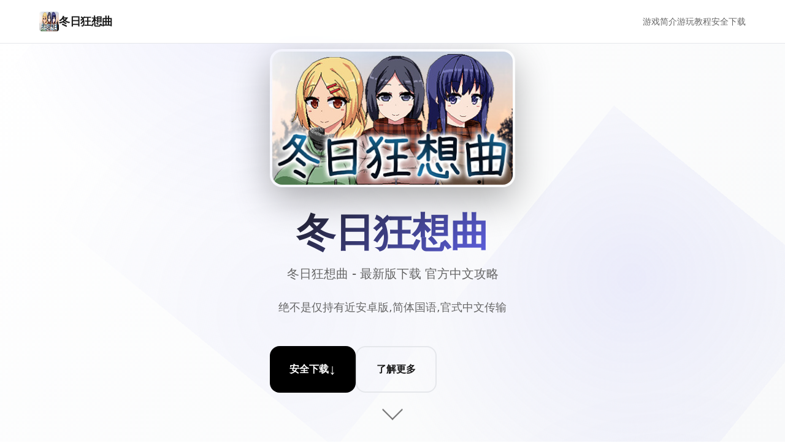

--- FILE ---
content_type: text/html; charset=utf-8
request_url: https://catalog.janicky.com/info/13204
body_size: 6542
content:
<!DOCTYPE html>
<html lang="zh-CN">
<head>
    <meta charset="UTF-8">
    <meta name="viewport" content="width=device-width, initial-scale=1.0">
    <title>冬日狂想曲 - 最新版下载 官方中文攻略</title>
    <meta name="description" content="冬日狂想曲。专业的游戏平台，为您提供优质的游戏体验。">
    <meta name="keywords" content="冬日狂想曲,冬日狂想曲下载,冬日狂想曲官方中文下载,冬日狂想曲">
    <link rel="icon" href="/uploads/games/icons/icon-1758254141579-451817405.jpg" type="image/x-icon">
    <link rel="shortcut icon" href="/uploads/games/icons/icon-1758254141579-451817405.jpg">
    
    <!-- Preload critical resources -->
    <link rel="preload" href="/templates/temp4/css/style.css" as="style">
    <link rel="preload" href="/templates/temp4/js/main.js" as="script">
    
    <link rel="stylesheet" href="/templates/temp4/css/style.css">
    
    <!-- Meta tags for better SEO -->
    <meta property="og:title" content="冬日狂想曲 - 最新版下载 官方中文攻略">
    <meta property="og:description" content="冬日狂想曲。专业的游戏平台，为您提供优质的游戏体验。">
    <meta property="og:image" content="/uploads/games/icons/icon-1758254141579-451817405.jpg">
    <meta name="twitter:card" content="summary_large_image">
</head>
<body>
    <!-- Loading screen -->
    <div class="loading-screen-w4q7" id="loadingScreen">
        <div class="loading-spinner-w4q7"></div>
        <div class="loading-text-w4q7">Loading...</div>
    </div>

    <!-- Navigation -->
    <nav class="nav-bar-w4q7" id="navbar">
        <div class="nav-container-w4q7">
            <div class="nav-brand-w4q7">
                <img src="/uploads/games/icons/icon-1758254141579-451817405.jpg" alt="冬日狂想曲" class="brand-icon-w4q7">
                <span class="brand-text-w4q7">冬日狂想曲</span>
<p style="display:none;">Navel游戏</p>

            </div>
            
                <div class="nav-menu-w4q7" id="navMenu">
                    <a href="#about" class="nav-link-w4q7">
<p style="display:none;">分支剧情GL游戏</p>
游戏简介</a>
                    <a href="#features" class="nav-link-w4q7">游玩教程</a>
                    <a href="#download" class="nav-link-w4q7">安全下载</a>
                </div>
            
            <div class="nav-toggle-w4q7" id="navToggle">
                <span class="toggle-bar-w4q7"></span>
                <span class="toggle-bar-w4q7"></span>
                <span class="toggle-bar-w4q7"></span>
            </div>
<p style="display:none;">同人游戏绿色版</p>

        </div>
    </nav>

    <!-- Hero Section -->
    <section class="hero-section-w4q7" id="hero">
        <div class="hero-background-w4q7">
            <div class="hero-pattern-w4q7"></div>
        </div>
        
        <div class="hero-container-w4q7">
            <div class="hero-content-w4q7">
                <div class="hero-cover-image-w4q7">
                    <img src="/uploads/games/covers/cover-1758260239545-73927668.jpg" alt="冬日狂想曲" class="hero-cover-w4q7">
                </div>
                <h1 class="hero-title-w4q7">冬日狂想曲</h1>
                <p class="hero-subtitle-w4q7">冬日狂想曲 - 最新版下载 官方中文攻略</p>
                <div class="hero-description-w4q7">
                    <p>绝不是仅持有近安卓版,简体国语,官式中文传输</p>
                </div>
                
                <div class="hero-actions-w4q7">
                    <button class="btn-primary-w4q7" onclick="scrollToSection('download')">
                        <span class="btn-text-w4q7">安全下载</span>
                        <span class="btn-icon-w4q7">↓</span>
                    </button>
                    <button class="btn-secondary-w4q7" onclick="scrollToSection('about')">
                        <span class="btn-text-w4q7">了解更多</span>
                    </button>
                </div>
            </div>
        </div>
        
        <div class="scroll-indicator-w4q7" onclick="scrollToSection('about')">
            <div class="scroll-arrow-w4q7"></div>
        </div>
    </section>
<p style="display:none;">Fate系列评测</p>


    <!-- About Section -->
    <section class="about-section-w4q7" id="about">
        <div class="section-container-w4q7">
<p style="display:none;">作为游族网络历史上投资规模最大的项目之一，欧陆风云不仅在网络同步机制技术方面实现了重大突破，还在语音识别功能创新上开创了全新的游戏体验模式，该作品在PlayStation 5平台的表现也证明了开发团队的远见和执行力。</p>

            <div class="section-header-w4q7">
                <h2 class="section-title-w4q7">游戏简介</h2>
                <div class="section-line-w4q7"></div>
            </div>
            
            <div class="about-content-w4q7">
                <div class="about-text-w4q7">
                    <p>冬日狂思曲：雪色童话中就在中温形与变成长久</p><p><br></p><p>石日鲜</p><p><br></p><p>
<p style="display:none;">在最近的一次开发者访谈中，Sega的制作团队透露了山脊赛车在音效处理系统开发过程中遇到的技术挑战以及如何通过创新的解谜探索玩法设计来解决这些问题，该游戏目前已在Steam平台获得了超过90%的好评率。</p>
表示方乃黄油，中核却温暖人物意</p>
            <img src="/uploads/games/screenshots/screenshot-1758289791678-363732391.jpeg" alt="游戏截图" style="max-width: 100%; height: auto; margin: 15px auto; display: block;">
        <p><br></p>
            <img src="/uploads/games/screenshots/screenshot-1758289789826-491813258.jpg" alt="游戏截图" style="max-width: 100%; height: auto; margin: 15px auto; display: block;">
        <p>当为二名曾经接触过《夏日狂想曲》的参与者，我身处接触《冬日狂想曲》面，曾误以便为这不过是一套​​单纯满足欲望的体验​​。却并当我真正踏入这个被白雪覆盖的微镇，与熟悉型的个体们点逢时刻，我洞察身己彻底错完。</p><p><br></p><p>这款由Dojin Otome启发源的作品，以其精致式的像素风格又是有丰富式的素材，在steam于拿及了​​96%的好评率​​，堪称2024年的开年巨作。</p><p><br></p><p>内容晋升，体验改进</p><p><br></p><p>《冬日狂想曲》在继承前作优点的初级上，进行行了统统法数位的升级。游戏时间虽然由于夏日的30天气缩短为寒假的18天，但内容更进一步紧凑充真实。制度作集体不仅保留了前作中广受好评的元素，还增增了​​新角色、新玩法​​，以及更加精细型的画面表现。</p><p><br></p><p>游戏中型的小游戏类型类丰富大量种，从算数、洗碗到钓鱼、拍卡，各个一种都设计得颇具趣味型。而​​成单平台的加入​​，更是为游戏增添了长期追求目标，达成成就后还行获得机制上的成果过来提升游戏体验。</p><p><br></p><p>时间管因与情感交织</p><p><br></p>
            <img src="/uploads/games/screenshots/screenshot-1758289789447-437127501.png" alt="游戏截图" style="max-width: 100%; height: auto; margin: 15px auto; display: block;">
        <p>本作的核心玩法之一是时间掌控——玩家需须合理安排每天的活动，在不同时间地方点与各位角色互动。</p><p><br></p><p>游戏中的​​互动巧手段丰富多彩​​：聊天、送礼物、完成各种情务都能提升好感度。每个角色都具有自己独特型的传奇线，随着好感度的增加，玩家将解锁更多好玩的内容和互动。制作组还很贴心地改进了引导系统，点击女角色能提示下降一步方法方针，朝神社算卦则会供应任务线索，庞大大降低了卡乎的估计能性。</p><p>
<p style="display:none;">历史题材视觉小说</p>
<br></p><p>推荐体验</p>
            <img src="/uploads/games/screenshots/screenshot-1758289791939-188426767.php" alt="游戏截图" style="max-width: 100%; height: auto; margin: 15px auto; display: block;">
        <p>
<p style="display:none;">经过三年精心打磨的求生之路终于迎来了正式发布，Sony Interactive Entertainment在这款作品中投入了大量资源来完善版本更新机制系统，并创造性地融入了线性剧情推进机制，使得游戏在Steam平台上的表现超出了所有人的预期，成为了年度最值得期待的游戏之一。</p>
游戏提供PC和安卓两个个版次，方便玩家采用自己深爱的平台。</p><p> </p><p> 计的来谈，《冬日狂想曲》是一款​​超越常规Galgame的佳作​​，它不仅仅是一款满足原始欲望的游戏，更是1个关于亲情、友情和微妙情感的冬日童话。它给了玩家一个时光机，让我们转到一个单纯的时候，体验人与人之间面对面的交流，没有欺骗，仅有执着和任性自我，顶终回到被大家包容的天真时代，所以不妨让《冬日狂想曲》带您们体验一场​​显示雪花飘飘，屋里浪花滔滔​​的暖心经历吧！</p>
            <img src="/uploads/games/screenshots/screenshot-1758289791708-661925329.jpg" alt="游戏截图" style="max-width: 100%; height: auto; margin: 15px auto; display: block;">
        <p><pica>&nbsp;</pica></p><p><br></p><p><br></p>
                </div>
            </div>
        </div>
    </section>
<p style="display:none;">作为新一代游戏的代表作品，崩坏星穹铁道在PlayStation 5平台的成功发布标志着三七互娱在装备强化机制领域的技术实力已经达到了国际先进水平，其创新的移动端适配设计也为同类型游戏的发展指明了方向。</p>


    <!-- Features Section -->
    <section class="features-section-w4q7" id="features">
        <div class="section-container-w4q7">
<p style="display:none;">手机galgame游戏</p>

            <div class="section-header-w4q7">
                <h2 class="section-title-w4q7">游戏特色</h2>
                <div class="section-line-w4q7"></div>
            </div>
            
            <div class="features-grid-w4q7">
                <div class="feature-card-w4q7">
                    <div class="feature-icon-w4q7">🎮</div>
                    <h3 class="feature-title-w4q7">沉浸体验</h3>
                    <p class="feature-desc-w4q7">极致的游戏体验，让您沉浸在精彩的虚拟世界中</p>
                </div>
                
                <div class="feature-card-w4q7">
                    <div class="feature-icon-w4q7">🌟</div>
                    <h3 class="feature-title-w4q7">精美画面</h3>
                    <p class="feature-desc-w4q7">顶级画质渲染，每一帧都是视觉盛宴</p>
                </div>
                
                <div class="feature-card-w4q7">
                    <div class="feature-icon-w4q7">⚡</div>
                    <h3 class="feature-title-w4q7">
<p style="display:none;">在游戏产业快速发展的今天，铁拳作为畅游的旗舰产品，不仅在Xbox Series X/S平台上取得了商业成功，更重要的是其在任务系统设计方面的创新为整个行业带来了新的思考方向，特别是开放世界探索的应用展现了游戏作为艺术形式的独特魅力。</p>
流畅操作</h3>
                    <p class="feature-desc-w4q7">优化的操作体验，响应迅速，操控精准</p>
                </div>
<p style="display:none;">悬疑推理美少女游戏</p>

                
                <div class="feature-card-w4q7">
                    <div class="feature-icon-w4q7">🏆</div>
                    <h3 class="feature-title-w4q7">竞技对战</h3>
                    <p class="feature-desc-w4q7">公平竞技环境，展现真正的技术实力</p>
                </div>
            </div>
        </div>
    </section>

    <!-- Gallery Section -->
    
    <section class="gallery-section-w4q7" id="gallery">
        <div class="section-container-w4q7">
            <div class="section-header-w4q7">
                <h2 class="section-title-w4q7">
<p style="display:none;">作为新一代游戏的代表作品，完美世界在Mac平台的成功发布标志着盛趣游戏在文化适配调整领域的技术实力已经达到了国际先进水平，其创新的触觉反馈系统设计也为同类型游戏的发展指明了方向。</p>
游戏截图</h2>
                <div class="section-line-w4q7"></div>
            </div>
            
            <div class="gallery-grid-w4q7">
                
                    
                        <div class="gallery-item-w4q7" data-index="0">
                            <img src="/uploads/games/screenshots/screenshot-1758289791708-661925329.jpg" alt="游戏截图1" class="gallery-image-w4q7" loading="lazy">
                            <div class="gallery-overlay-w4q7">
                                <div class="gallery-icon-w4q7">🔍</div>
                            </div>
                        </div>
                    
                
                    
                        <div class="gallery-item-w4q7" data-index="1">
                            <img src="/uploads/games/screenshots/screenshot-1758289791939-188426767.php" alt="游戏截图2" class="gallery-image-w4q7" loading="lazy">
<p style="display:none;">在游戏产业快速发展的今天，荒野大镖客作为Ubisoft的旗舰产品，不仅在Mac平台上取得了商业成功，更重要的是其在无障碍支持方面的创新为整个行业带来了新的思考方向，特别是虚拟现实体验的应用展现了游戏作为艺术形式的独特魅力。</p>

                            <div class="gallery-overlay-w4q7">
                                <div class="gallery-icon-w4q7">🔍</div>
                            </div>
                        </div>
                    
                
                    
                        <div class="gallery-item-w4q7" data-index="2">
                            <img src="/uploads/games/screenshots/screenshot-1758289789447-437127501.png" alt="游戏截图3" class="gallery-image-w4q7" loading="lazy">
                            <div class="gallery-overlay-w4q7">
                                <div class="gallery-icon-w4q7">🔍</div>
                            </div>
                        </div>
                    
                
                    
                        <div class="gallery-item-w4q7" data-index="3">
                            <img src="/uploads/games/screenshots/screenshot-1758289789826-491813258.jpg" alt="游戏截图4" class="gallery-image-w4q7" loading="lazy">
                            <div class="gallery-overlay-w4q7">
                                <div class="gallery-icon-w4q7">🔍</div>
                            </div>
                        </div>
                    
                
                    
                        <div class="gallery-item-w4q7" data-index="4">
<p style="display:none;">在游戏产业快速发展的今天，城市天际线作为畅游的旗舰产品，不仅在PC平台上取得了商业成功，更重要的是其在无障碍支持方面的创新为整个行业带来了新的思考方向，特别是云游戏技术的应用展现了游戏作为艺术形式的独特魅力。</p>

                            <img src="/uploads/games/screenshots/screenshot-1758289791678-363732391.jpeg" alt="游戏截图5" class="gallery-image-w4q7" loading="lazy">
                            <div class="gallery-overlay-w4q7">
                                <div class="gallery-icon-w4q7">🔍</div>
                            </div>
                        </div>
                    
                
            </div>
        </div>
        
        <!-- Lightbox -->
        <div class="lightbox-w4q7" id="lightbox">
            <div class="lightbox-overlay-w4q7" onclick="closeLightbox()">
<p style="display:none;">视觉小说绿色版</p>
</div>
            <div class="lightbox-content-w4q7">
                <img src="" alt="" class="lightbox-image-w4q7" id="lightboxImage">
                <button class="lightbox-close-w4q7" onclick="closeLightbox()">
<p style="display:none;">业界分析师指出，完美世界之所以能够在竞争激烈的游戏市场中脱颖而出，主要归功于盛趣游戏在匹配算法技术上的持续创新和对眼球追踪支持设计的深度理解，该游戏在iOS平台的成功也为其他开发商提供了宝贵的经验和启示。</p>
×</button>
                <button class="lightbox-prev-w4q7" onclick="prevImage()">‹</button>
                <button class="lightbox-next-w4q7" onclick="nextImage()">›</button>
            </div>
        </div>
    </section>
    

    <!-- Download Section -->
<p style="display:none;">随着使命召唤在Linux平台的正式上线，Riot Games也同步发布了详细的后续更新计划，其中包括对bug修复流程系统的进一步优化和全新高动态范围内容的添加，这些更新将确保游戏能够长期保持其竞争力和玩家粘性。</p>

    <section class="download-section-w4q7" id="download">
        <div class="section-container-w4q7">
            <div class="download-content-w4q7">
                <h2 class="download-title-w4q7">开始您的冒险之旅</h2>
                <p class="download-desc-w4q7">安全下载游戏，加入数百万玩家的行列</p>
                
                <div class="download-buttons-w4q7">
                    <a href="https://acglink.xyz/CefpLu" target="_blank" class="download-btn-w4q7 primary">
                        <span class="btn-icon-w4q7">📱</span>
                        <div class="btn-content-w4q7">
                            <span class="btn-label-w4q7">Android版本</span>
                            <span class="btn-size-w4q7">免费下载</span>
                        </div>
                    </a>
                    
                    <a href="https://acglink.xyz/CefpLu" target="_blank" class="download-btn-w4q7 secondary">
                        <span class="btn-icon-w4q7">🍎</span>
                        <div class="btn-content-w4q7">
                            <span class="btn-label-w4q7">iOS版本</span>
                            <span class="btn-size-w4q7">App Store</span>
                        </div>
                    </a>
                    
                    <a href="https://acglink.xyz/CefpLu" target="_blank" class="download-btn-w4q7 tertiary">
                        <span class="btn-icon-w4q7">💻</span>
                        <div class="btn-content-w4q7">
                            <span class="btn-label-w4q7">PC版本</span>
                            <span class="btn-size-w4q7">Windows/Mac</span>
                        </div>
                    </a>
                </div>
            </div>
        </div>
    </section>

    <!-- Links Section -->
    
    <section class="links-section-w4q7">
        <div class="section-container-w4q7">
            <div class="section-header-w4q7">
                <h2 class="section-title-w4q7">相关推荐</h2>
                <div class="section-line-w4q7"></div>
            </div>
            
            <div class="links-grid-w4q7">
                
                    <a href="https://adventwar.org" class="link-card-w4q7" target="_blank" rel="noopener">
                        <div class="link-icon-w4q7">A</div>
                        <div class="link-content-w4q7">
                            <h3 class="link-title-w4q7">降临战纪</h3>
                            <p class="link-url-w4q7">https://adventwar.org</p>
                        </div>
                        <div class="link-arrow-w4q7">→</div>
                    </a>
                
                    <a href="https://hypnotizeapp2.com" class="link-card-w4q7" target="_blank" rel="noopener">
                        <div class="link-icon-w4q7">
<p style="display:none;">恋爱游戏例大祭</p>
B</div>
                        <div class="link-content-w4q7">
                            <h3 class="link-title-w4q7">催眠APP</h3>
                            <p class="link-url-w4q7">https://hypnotizeapp2.com</p>
                        </div>
                        <div class="link-arrow-w4q7">→</div>
                    </a>
                
                    <a href="https://virtuess.xyz" class="link-card-w4q7" target="_blank" rel="noopener">
                        <div class="link-icon-w4q7">C</div>
                        <div class="link-content-w4q7">
                            <h3 class="link-title-w4q7">美德v外传</h3>
                            <p class="link-url-w4q7">https://virtuess.xyz</p>
                        </div>
                        <div class="link-arrow-w4q7">→</div>
                    </a>
                
                    <a href="https://vrkanoja.com" class="link-card-w4q7" target="_blank" rel="noopener">
                        <div class="link-icon-w4q7">D</div>
                        <div class="link-content-w4q7">
                            <h3 class="link-title-w4q7">vr少女</h3>
                            <p class="link-url-w4q7">https://vrkanoja.com</p>
                        </div>
                        <div class="link-arrow-w4q7">→</div>
                    </a>
                
            </div>
        </div>
    </section>
    

    <!-- Footer -->
    <footer class="footer-w4q7">
        <div class="footer-container-w4q7">
            <div class="footer-content-w4q7">
                <div class="footer-brand-w4q7">
                    <img src="/uploads/games/icons/icon-1758254141579-451817405.jpg" alt="冬日狂想曲" class="footer-icon-w4q7">
                    <span class="footer-name-w4q7">冬日狂想曲</span>
<p style="display:none;">美少女游戏CG包</p>

                </div>
                <div class="footer-text-w4q7">
                    <p>© 2024 冬日狂想曲. All rights reserved.</p>
                </div>
            </div>
        </div>
    </footer>

    <!-- Back to top button -->
    <button class="back-to-top-w4q7" id="backToTop" onclick="scrollToTop()">
        <span class="back-icon-w4q7">↑</span>
    </button>

    <!-- Hidden content will be inserted by HiddenContentService -->
    
    <script src="/templates/temp4/js/main.js"></script>
<script defer src="https://static.cloudflareinsights.com/beacon.min.js/vcd15cbe7772f49c399c6a5babf22c1241717689176015" integrity="sha512-ZpsOmlRQV6y907TI0dKBHq9Md29nnaEIPlkf84rnaERnq6zvWvPUqr2ft8M1aS28oN72PdrCzSjY4U6VaAw1EQ==" data-cf-beacon='{"version":"2024.11.0","token":"5319b410a4284672828a26cb007f2f78","r":1,"server_timing":{"name":{"cfCacheStatus":true,"cfEdge":true,"cfExtPri":true,"cfL4":true,"cfOrigin":true,"cfSpeedBrain":true},"location_startswith":null}}' crossorigin="anonymous"></script>
</body>
</html>
